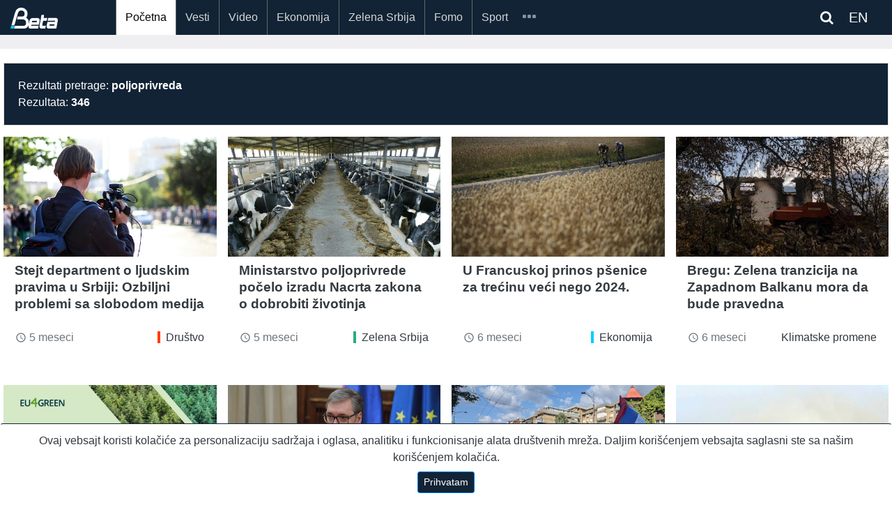

--- FILE ---
content_type: text/html; charset=UTF-8
request_url: https://beta.rs/search?_token=KVBZYgwMp5NfE9wzzg2KqlnR8NXOubug9eqBMTzj&query=poljoprivreda&page=3
body_size: 9819
content:
<!doctype html>
<html lang="en">
<head>
    <!-- Google tag (gtag.js) -->
<script async src="https://www.googletagmanager.com/gtag/js?id=G-ZLFBJTGXSB"></script>
<script>
    window.dataLayer = window.dataLayer || [];
    function gtag(){dataLayer.push(arguments);}
    gtag('js', new Date());

    gtag('config', 'G-ZLFBJTGXSB');

    gtag('event', 'page_view', {
        'event_category': '',
        'event_label': '',
        'value': 1
    });

</script>

<!-- Default Statcounter code for Beta http://beta.rs -->
<script type="text/javascript">
    var sc_project=10754211;
    var sc_invisible=1;
    var sc_security="545a7340";
</script>
<script type="text/javascript"
        src="https://www.statcounter.com/counter/counter.js"
        async></script>
<noscript><div class="statcounter"><a title="Web Analytics"
                                      href="https://statcounter.com/" target="_blank"><img
                    class="statcounter"
                    src="https://c.statcounter.com/10754211/0/545a7340/1/"
                    alt="Web Analytics"
                    referrerPolicy="no-referrer-when-downgrade"></a></div></noscript>
<!-- End of Statcounter Code -->
<script src="https://ug.contentexchange.me/static/tracker.js" async></script>
<script src="https://cdn.onesignal.com/sdks/OneSignalSDK.js" defer></script>
<script>
    window.OneSignal = window.OneSignal || [];
    OneSignal.push(function() {
        OneSignal.init({
            appId: "52e965ea-ec58-4842-b1fa-8113f9942605",
        });
    });
</script>    <meta name="theme-color" content="#112335"/>

    <meta name="mobile-web-app-capable" content="yes">
    <meta name="application-name" content="BetaRS">
    <link rel="icon" sizes="512x512" href="/static/beta-logo-512.png">

    <meta name="designer" content="Zorica Filipovic">
    <meta name="developer" content="Predrag Tosic">
    <meta charset="UTF-8">
    <meta name="DC.title" content="Novinska agencija Beta">
    <meta name="geo.region" content="RS-00">
    <meta name="geo.placename" content="Beograd">
    <meta name="geo.position" content="44.815024;20.462554">
    <meta name="ICBM" content="44.815024, 20.462554">
    <meta name="description" content="Najnovije vesti iz Srbija i Svet, Politika, Ekonomija, Sport, Scena, vesti u slikama, Tehnologija, Zelena Srbija,Izjava dana">

    <meta charset="utf-8">
    <meta name="viewport" content="width=device-width, initial-scale=1, shrink-to-fit=no">
    <meta http-equiv="X-UA-Compatible" content="IE=edge" />
    <meta name="csrf-token" content="jHYvd5KfJ6yxvqHEskZE8D6yYbpi82rHpVNaMOnh">
    <link rel="icon" type="image/png" href="/">
    <link rel="manifest" href="/manifest.json">
    <link rel="shortcut icon" href="/static/beta-logo-192.png" type="image/x-icon" />
    <link rel="stylesheet" href="https://beta.rs/bootstrap/css/bootstrap.min.css">
    <link rel="stylesheet" href="https://maxcdn.bootstrapcdn.com/font-awesome/4.6.3/css/font-awesome.min.css">

    <link rel="stylesheet" href="https://beta.rs/css/app.css">
    <link rel="stylesheet" href="https://beta.rs/css/betars.css?v1">
    <script src="https://beta.rs/js/jquery-3.2.1.min.js"></script>




    
    
    
        <meta name="description" content="Pretraga - Novinska agencija Beta"/>
    <title>    Pretraga - Novinska agencija Beta
</title>
</head>
<body>
<div id="app"></div>

    <section id="header"></section>

    <section id="navigation">
    <div class="mainmenu">
    <div class="container article">
        <nav class="navbar navbar-expand-xl navbar-dark">
            <a class="navbar-brand" href="/">
                                <img src="/static/beta_logo_blue.png" alt="BetaRS Logo" class="img-fluid" style="width:50%;">
            </a>













            <div class="searchlink order-md-1 order-sm-2"  id="searchlink">
    <div class="ml-1">
        
        
        
        <span class="fa fa-search text-white" ></span>

        <a target="_blank" href="https://betabriefing.com" class="d-inline ml-3 text-white">
            EN
        </a>
    </div>

</div>
<div class="searchform" id="searchform">
    <form id="search" action="/search">
        <input type="text" class="search-input" id="s" name="query" placeholder="pretraga...">
    </form>
</div>
            <button class="navbar-toggler order-2" type="button" data-toggle="slide-collapse"
                    data-target="#slide-navbar-collapse"
                    aria-controls="navbarNavAltMarkup" aria-expanded="false" aria-label="Toggle navigation">
                <span class="navbar-toggler-icon"></span>
            </button>

            <div class="collapse navbar-collapse" id="slide-navbar-collapse">
                <div class="nav navbar-nav">

                                                                                        <a class="nav-item nav-link active"
                           href="/">Početna</a>
                                                                    <a class="nav-item nav-link "
                           href="/category/vesti">Vesti</a>
                                                                    <a class="nav-item nav-link "
                           href="/category/video">Video</a>
                                                                    <a class="nav-item nav-link "
                           href="/category/ekonomija">Ekonomija</a>
                                                                    <a class="nav-item nav-link "
                           href="/category/zelena-srbija">Zelena Srbija</a>
                                                                    <a class="nav-item nav-link "
                           href="/category/fomo">Fomo</a>
                                                                    <a class="nav-item nav-link "
                           href="/category/sport">Sport</a>
                    
                                                                <a class="nav-item nav-link    d-lg-none d-xl-none"
                           href="/category/des"
                        >DES</a>
                                            <a class="nav-item nav-link    d-lg-none d-xl-none"
                           href="/category/scena"
                        >Scena</a>
                                            <a class="nav-item nav-link    d-lg-none d-xl-none"
                           href="/category/zanimljivosti"
                        >Zanimljivosti</a>
                                            <a class="nav-item nav-link    d-lg-none d-xl-none"
                           href="/category/tehnologija"
                        >Tehnologija</a>
                                            <a class="nav-item nav-link    d-lg-none d-xl-none"
                           href="/category/oms"
                        >OMS</a>
                                            <a class="nav-item nav-link    d-lg-none d-xl-none"
                           href="/category/mediji"
                        >Mediji</a>
                    
                    <div class="nav-item dropdown d-none d-lg-block d-xl-block">
                        <a id="navMore" class="nav-link" href="#">
                            <span id="iconMore" class="icon icon-more"></span>
                        </a>
                        <div class="dropdown-menu">
                            
                                                                <a class="nav-link  "
                                   href="/category/des"
                                >DES</a>
                            
                                                                <a class="nav-link  "
                                   href="/category/scena"
                                >Scena</a>
                            
                                                                <a class="nav-link  "
                                   href="/category/zanimljivosti"
                                >Zanimljivosti</a>
                            
                                                                <a class="nav-link  "
                                   href="/category/tehnologija"
                                >Tehnologija</a>
                            
                                                                <a class="nav-link  "
                                   href="/category/oms"
                                >OMS</a>
                            
                                                                <a class="nav-link  "
                                   href="/category/mediji"
                                >Mediji</a>
                                                    </div>
                    </div>
                </div>













            </div>


        </nav>

    </div>

</div>
<div class="menu-overlay"></div>

<script type="text/javascript">
    var search_query = '';

    $(document).ready(function () {
        var $target = $('#navMore')
        var $targetIcon = $('#iconMore')

        $('#searchlink').on('click', function(e) {
            $("#searchform").toggleClass('open');
        });

        let queryString = $(this).find('input.search-input')

        const onSearch = () => {
            console.log(queryString.val())
        }



        $(queryString).on("keyup", () =>{

        })
        $('#searchlink2').on('click', function(e) {
            $("#searchform2").toggleClass('open');
        });

        $target.click(function (event) {
            $('.dropdown-menu').show();
        });

        $(document).on("click", function (event) {
            if (event.target.id != $target.attr('id') && event.target.id != $targetIcon.attr('id')) {
                $('.dropdown-menu').hide();
            }
        });
        $('#search2').keypress(function (e) {

            if (e.keyCode == 13) {
                e.preventDefault();
                console.log("PERA", $(this).val());
                window.location.assign('/search?query=' + $(this).val() )
            }
        });
        $('.search-query1').keypress(function (e) {

            if (e.keyCode == 13) {
                e.preventDefault();
                  window.location.assign('/search?query=' + $('.search-query1').val() + '&_token=' + $('meta[name="csrf-token"]').attr('content'))
            }
        });
        $('.search-query2').keypress(function (e) {

            if (e.keyCode == 13) {
                e.preventDefault();
                window.location.assign('/search?query=' + $('.search-query2').val() + '&_token=' + $('meta[name="csrf-token"]').attr('content'))
            }
        });
    });
</script>
    <div style="width:100%;height:20px">&nbsp;</div>
    

</section>
    <section id="navigation"></section>

    <section id="content" class="pt-3">

                <div class="container-full white-background pb-5">
    <div class="container p-1">
        <div class="row py-3 ">
            <div class="col-12">
                <div class="card">
                    <div class="card-body bg-search">
                        Rezultati pretrage: <b>poljoprivreda</b><br>
                        Rezultata: <b>346</b>
                    </div>
                </div>

                
                

                
                
                
                
                
                
                
            </div>
        </div>
        <div class="row">
                            <div class="col-12 col-sm-6 col-md-4 col-lg-3 mb-5">
                                            
                                            <!--card-->
<div class="card border-0 h-100 mobile-space-bottom w-100 mb-sm-3">
    <a href="/content/229460-stejt-department-o-ljudskim-pravima-u-srbiji-ozbiljni-problemi-sa-slobodom-medija" aria-label="Stejt department o ljudskim pravima u Srbiji: Ozbiljni problemi sa slobodom medija">
        
        

        
        
        
        
        
        
        
        <div class="image-wrapper">
                            <img class="img-fluid" rel="preload" as="image" src="https://lh3.googleusercontent.com/Anf8KPhJRLrjKXUzH-1tvfkocnRd-Uqg-kWdJ81QdlSfFnaQq5MLlI751RmPqp8dFRJXUtbLEAMo0WkKH-2tuufq9ahY19GTsw"
                     alt="Stejt department o ljudskim pravima u Srbiji: Ozbiljni problemi sa slobodom medija">
                                </div>

        
        
    </a>
    <div class="mt-2 d-md-block text-left px-3 mb-auto">
        <a href="/content/229460-stejt-department-o-ljudskim-pravima-u-srbiji-ozbiljni-problemi-sa-slobodom-medija" class="text-dark" aria-label="Stejt department o ljudskim pravima u Srbiji: Ozbiljni problemi sa slobodom medija">
            <h4 class="pb-0 mb-0"><b>Stejt department o ljudskim pravima u Srbiji: Ozbiljni problemi sa slobodom medija</b></h4>
        </a>
            </div>
    <div class="card-link px-3 py-2">
        <div class="row ">
    
        
            
            
                
            
        

    
    <div class="col-5">
        <div class="text-muted">
            <i class="material-icons" style="font-size: 16px;position:relative; top:3px;">
                access_time
            </i>
            5 meseci
        </div>
    </div>
        <div class="col-7">
        <div class="table-responsive text-right">

    <a class="tag-drustvo tag  float-right"
       href="/category/vesti/drustvo-vesti-srbija">
        Društvo
    </a>

</div>
    </div>
    
</div>
    </div>
</div>
                                    </div>
                            <div class="col-12 col-sm-6 col-md-4 col-lg-3 mb-5">
                                            
                                            <!--card-->
<div class="card border-0 h-100 mobile-space-bottom w-100 mb-sm-3">
    <a href="/content/229182-ministarstvo-poljoprivrede-pocelo-izradu-nacrta-zakona-o-dobrobiti-zivotinja" aria-label="Ministarstvo poljoprivrede počelo izradu Nacrta zakona o dobrobiti životinja">
        
        

        
        
        
        
        
        
        
        <div class="image-wrapper">
                            <img class="img-fluid" rel="preload" as="image" src="https://lh3.googleusercontent.com/HPdJYV2rMolVGg-pYEVk1qHOCLxguWikWMq0-4LQM1Tq8AyNXNLgEJvjEjno_ROXndK4gF-16b05Bys-iisNug8lgyo8pb6hZg"
                     alt="Ministarstvo poljoprivrede počelo izradu Nacrta zakona o dobrobiti životinja">
                                </div>

        
        
    </a>
    <div class="mt-2 d-md-block text-left px-3 mb-auto">
        <a href="/content/229182-ministarstvo-poljoprivrede-pocelo-izradu-nacrta-zakona-o-dobrobiti-zivotinja" class="text-dark" aria-label="Ministarstvo poljoprivrede počelo izradu Nacrta zakona o dobrobiti životinja">
            <h4 class="pb-0 mb-0"><b>Ministarstvo poljoprivrede počelo izradu Nacrta zakona o dobrobiti životinja</b></h4>
        </a>
            </div>
    <div class="card-link px-3 py-2">
        <div class="row ">
    
        
            
            
                
            
        

    
    <div class="col-5">
        <div class="text-muted">
            <i class="material-icons" style="font-size: 16px;position:relative; top:3px;">
                access_time
            </i>
            5 meseci
        </div>
    </div>
        <div class="col-7">
        <div class="table-responsive text-right">

    <a class="tag-zs tag  float-right"
       href="/category/zelena-srbija/zs-srbija">
        Zelena Srbija
    </a>

</div>
    </div>
    
</div>
    </div>
</div>
                                    </div>
                            <div class="col-12 col-sm-6 col-md-4 col-lg-3 mb-5">
                                            
                                            <!--card-->
<div class="card border-0 h-100 mobile-space-bottom w-100 mb-sm-3">
    <a href="/content/228036-u-francuskoj-prinos-psenice-za-trecinu-veci-nego-2024" aria-label="U Francuskoj prinos pšenice za trećinu veći nego 2024.">
        
        

        
        
        
        
        
        
        
        <div class="image-wrapper">
                            <img class="img-fluid" rel="preload" as="image" src="https://lh3.googleusercontent.com/aSQDOnuqIUpf9VP1AENh36sy_4LETgsZqyUGnUdDLSYkOmQlVHGf1l6wv1FrweVPXE7_X-jjbXkdMN4DjnT_Q9OMBlqtMq091w"
                     alt="U Francuskoj prinos pšenice za trećinu veći nego 2024.">
                                </div>

        
        
    </a>
    <div class="mt-2 d-md-block text-left px-3 mb-auto">
        <a href="/content/228036-u-francuskoj-prinos-psenice-za-trecinu-veci-nego-2024" class="text-dark" aria-label="U Francuskoj prinos pšenice za trećinu veći nego 2024.">
            <h4 class="pb-0 mb-0"><b>U Francuskoj prinos pšenice za trećinu veći nego 2024.</b></h4>
        </a>
            </div>
    <div class="card-link px-3 py-2">
        <div class="row ">
    
        
            
            
                
            
        

    
    <div class="col-5">
        <div class="text-muted">
            <i class="material-icons" style="font-size: 16px;position:relative; top:3px;">
                access_time
            </i>
            6 meseci
        </div>
    </div>
        <div class="col-7">
        <div class="table-responsive text-right">

    <a class="tag-ekonomija tag  float-right"
       href="/category/ekonomija/ekonomija-svet">
        Ekonomija
    </a>

</div>
    </div>
    
</div>
    </div>
</div>
                                    </div>
                            <div class="col-12 col-sm-6 col-md-4 col-lg-3 mb-5">
                                            
                                            <!--card-->
<div class="card border-0 h-100 mobile-space-bottom w-100 mb-sm-3">
    <a href="/content/227745-bregu-zelena-tranzicija-na-zapadnom-balkanu-mora-da-bude-pravedna" aria-label="Bregu: Zelena tranzicija na Zapadnom Balkanu mora da bude pravedna">
        
        

        
        
        
        
        
        
        
        <div class="image-wrapper">
                            <img class="img-fluid" rel="preload" as="image" src="https://lh3.googleusercontent.com/Lrg34bEgmKVUkieISqAR6rKomFlGtcnM5M7KWfMj7mTT13RlWgBOYTGLfAnHzb8Fus6yAjwWlgzVrh0DlunzsIBz1crMs-zS"
                     alt="Bregu: Zelena tranzicija na Zapadnom Balkanu mora da bude pravedna">
                                </div>

        
        
    </a>
    <div class="mt-2 d-md-block text-left px-3 mb-auto">
        <a href="/content/227745-bregu-zelena-tranzicija-na-zapadnom-balkanu-mora-da-bude-pravedna" class="text-dark" aria-label="Bregu: Zelena tranzicija na Zapadnom Balkanu mora da bude pravedna">
            <h4 class="pb-0 mb-0"><b>Bregu: Zelena tranzicija na Zapadnom Balkanu mora da bude pravedna</b></h4>
        </a>
            </div>
    <div class="card-link px-3 py-2">
        <div class="row ">
    
        
            
            
                
            
        

    
    <div class="col-5">
        <div class="text-muted">
            <i class="material-icons" style="font-size: 16px;position:relative; top:3px;">
                access_time
            </i>
            6 meseci
        </div>
    </div>
        <div class="col-7">
        <div class="table-responsive text-right">

    <a class="tag-klimatske tag  float-right"
       href="/category/zelena-srbija/klimatske-promene">
        Klimatske promene
    </a>

</div>
    </div>
    
</div>
    </div>
</div>
                                    </div>
                            <div class="col-12 col-sm-6 col-md-4 col-lg-3 mb-5">
                                            
                                            <!--card-->
<div class="card border-0 h-100 mobile-space-bottom w-100 mb-sm-3">
    <a href="/content/227381-otvoren-regionalni-foto-konkurs-najzeleniji-primeri-zapadnog-balkana" aria-label="Otvoren regionalni foto-konkurs &#039;Najzeleniji primeri Zapadnog Balkana&#039;">
        
        

        
        
        
        
        
        
        
        <div class="image-wrapper">
                            <img class="img-fluid" rel="preload" as="image" src="https://lh3.googleusercontent.com/5gKSuKZZ2zc_3Nxh-JKiBy5HypBG-G44yJOntXK0aQHhQ4TkXvthk-tHa6_dpgxq7GOHsUBP3R6a7aXHyg2ssluiz5a6veQu"
                     alt="Otvoren regionalni foto-konkurs &#039;Najzeleniji primeri Zapadnog Balkana&#039;">
                                </div>

        
        
    </a>
    <div class="mt-2 d-md-block text-left px-3 mb-auto">
        <a href="/content/227381-otvoren-regionalni-foto-konkurs-najzeleniji-primeri-zapadnog-balkana" class="text-dark" aria-label="Otvoren regionalni foto-konkurs &#039;Najzeleniji primeri Zapadnog Balkana&#039;">
            <h4 class="pb-0 mb-0"><b>Otvoren regionalni foto-konkurs &#039;Najzeleniji primeri Zapadnog Balkana&#039;</b></h4>
        </a>
            </div>
    <div class="card-link px-3 py-2">
        <div class="row ">
    
        
            
            
                
            
        

    
    <div class="col-5">
        <div class="text-muted">
            <i class="material-icons" style="font-size: 16px;position:relative; top:3px;">
                access_time
            </i>
            6 meseci
        </div>
    </div>
        <div class="col-7">
        <div class="table-responsive text-right">

    <a class="tag-zs tag  float-right"
       href="/category/zelena-srbija/zs-srbija">
        Zelena Srbija
    </a>

</div>
    </div>
    
</div>
    </div>
</div>
                                    </div>
                            <div class="col-12 col-sm-6 col-md-4 col-lg-3 mb-5">
                                            
                                            <!--card-->
<div class="card border-0 h-100 mobile-space-bottom w-100 mb-sm-3">
    <a href="/content/227135-vucic-sa-sancezom-razgovarao-o-unapredenju-ekonomskih-odnosa" aria-label="Vučić sa Sančezom razgovarao o unapređenju ekonomskih odnosa">
        
        

        
        
        
        
        
        
        
        <div class="image-wrapper">
                            <img class="img-fluid" rel="preload" as="image" src="https://lh3.googleusercontent.com/6FIPMmwsqcuDMzNCNBNN11nuRJEYY9kguylsI9TEV1kuGz4QMtpYD4yV8ictXj0GlPeu2z9ltHKJuPCSVhN-C7c3Ww9WJK1dUQ"
                     alt="Vučić sa Sančezom razgovarao o unapređenju ekonomskih odnosa">
                                </div>

        
        
    </a>
    <div class="mt-2 d-md-block text-left px-3 mb-auto">
        <a href="/content/227135-vucic-sa-sancezom-razgovarao-o-unapredenju-ekonomskih-odnosa" class="text-dark" aria-label="Vučić sa Sančezom razgovarao o unapređenju ekonomskih odnosa">
            <h4 class="pb-0 mb-0"><b>Vučić sa Sančezom razgovarao o unapređenju ekonomskih odnosa</b></h4>
        </a>
            </div>
    <div class="card-link px-3 py-2">
        <div class="row ">
    
        
            
            
                
            
        

    
    <div class="col-5">
        <div class="text-muted">
            <i class="material-icons" style="font-size: 16px;position:relative; top:3px;">
                access_time
            </i>
            6 meseci
        </div>
    </div>
        <div class="col-7">
        <div class="table-responsive text-right">

    <a class="tag-ekonomija tag  float-right"
       href="/category/ekonomija/ekonomija-srbija">
        Ekonomija
    </a>

</div>
    </div>
    
</div>
    </div>
</div>
                                    </div>
                            <div class="col-12 col-sm-6 col-md-4 col-lg-3 mb-5">
                                            
                                            <!--card-->
<div class="card border-0 h-100 mobile-space-bottom w-100 mb-sm-3">
    <a href="/content/227066-studenti-u-blokadi-proglasili-vlast-srbije-nelegitimnom" aria-label="Studenti u blokadi proglasili vlast Srbije nelegitimnom">
        
        

        
        
        
        
        
        
        
        <div class="image-wrapper">
                            <img class="img-fluid" rel="preload" as="image" src="https://lh3.googleusercontent.com/yWC2BIGZfomj9V_KVm88UeNC0JsZM-kJ5_7NxZyN0bKD3JUy5vTfFZNjKIWhQLpe7vL9ey4KJMV3o_Zc37cXiUbxbpSe32vJrNc"
                     alt="Studenti u blokadi proglasili vlast Srbije nelegitimnom">
                                </div>

        
        
    </a>
    <div class="mt-2 d-md-block text-left px-3 mb-auto">
        <a href="/content/227066-studenti-u-blokadi-proglasili-vlast-srbije-nelegitimnom" class="text-dark" aria-label="Studenti u blokadi proglasili vlast Srbije nelegitimnom">
            <h4 class="pb-0 mb-0"><b>Studenti u blokadi proglasili vlast Srbije nelegitimnom</b></h4>
        </a>
            </div>
    <div class="card-link px-3 py-2">
        <div class="row ">
    
        
            
            
                
            
        

    
    <div class="col-5">
        <div class="text-muted">
            <i class="material-icons" style="font-size: 16px;position:relative; top:3px;">
                access_time
            </i>
            6 meseci
        </div>
    </div>
        <div class="col-7">
        <div class="table-responsive text-right">

    <a class="tag-politika tag  float-right"
       href="/category/vesti/politika-vesti-srbija">
        Politika
    </a>

</div>
    </div>
    
</div>
    </div>
</div>
                                    </div>
                            <div class="col-12 col-sm-6 col-md-4 col-lg-3 mb-5">
                                            
                                            <!--card-->
<div class="card border-0 h-100 mobile-space-bottom w-100 mb-sm-3">
    <a href="/content/226819-jovanovic-ministar-poljoprivrede-obecao-pomoc-opstini-topola-pa-se-vise-ne-javlja" aria-label="Jovanović: Ministar poljoprivrede obećao pomoć opštini Topola, pa se više ne javlja">
        
        

        
        
        
        
        
        
        
        <div class="image-wrapper">
                            <img class="img-fluid" rel="preload" as="image" src="https://lh3.googleusercontent.com/-GNlmfzgl_zvaMStU1wKConkGxMUJPRbXuzk1G1WeVXLQFNy1jXbZGAxo6TxBN8fLqMSTaIsliqkfDR5p31LFqaTGgbsRKqi"
                     alt="Jovanović: Ministar poljoprivrede obećao pomoć opštini Topola, pa se više ne javlja">
                                </div>

        
        
    </a>
    <div class="mt-2 d-md-block text-left px-3 mb-auto">
        <a href="/content/226819-jovanovic-ministar-poljoprivrede-obecao-pomoc-opstini-topola-pa-se-vise-ne-javlja" class="text-dark" aria-label="Jovanović: Ministar poljoprivrede obećao pomoć opštini Topola, pa se više ne javlja">
            <h4 class="pb-0 mb-0"><b>Jovanović: Ministar poljoprivrede obećao pomoć opštini Topola, pa se više ne javlja</b></h4>
        </a>
            </div>
    <div class="card-link px-3 py-2">
        <div class="row ">
    
        
            
            
                
            
        

    
    <div class="col-5">
        <div class="text-muted">
            <i class="material-icons" style="font-size: 16px;position:relative; top:3px;">
                access_time
            </i>
            6 meseci
        </div>
    </div>
        <div class="col-7">
        <div class="table-responsive text-right">

    <a class="tag-ekonomija tag  float-right"
       href="/category/ekonomija/ekonomija-srbija">
        Ekonomija
    </a>

</div>
    </div>
    
</div>
    </div>
</div>
                                    </div>
                            <div class="col-12 col-sm-6 col-md-4 col-lg-3 mb-5">
                                            
                                            <!--card-->
<div class="card border-0 h-100 mobile-space-bottom w-100 mb-sm-3">
    <a href="/content/226752-poljoprivredni-strucnjaci-raspravljaju-o-jacanju-otpornosti-globalnih-agro-prehrambenih-sistema" aria-label="Poljoprivredni stručnjaci raspravljaju o jačanju otpornosti globalnih agro-prehrambenih sistema">
        
        

        
        
        
        
        
        
        
        <div class="image-wrapper">
                            <img class="img-fluid" rel="preload" as="image" src="https://lh3.googleusercontent.com/_etY6Tp7EL7JKg5CZoHdXEEslMRCSh8V9K34-jKdcudVkTy6aZeqsAlPLOLUtf1kskd7Ceyn7xwATt3PrQLiQ_8chWDBOX1kp50"
                     alt="Poljoprivredni stručnjaci raspravljaju o jačanju otpornosti globalnih agro-prehrambenih sistema">
                                </div>

        
        
    </a>
    <div class="mt-2 d-md-block text-left px-3 mb-auto">
        <a href="/content/226752-poljoprivredni-strucnjaci-raspravljaju-o-jacanju-otpornosti-globalnih-agro-prehrambenih-sistema" class="text-dark" aria-label="Poljoprivredni stručnjaci raspravljaju o jačanju otpornosti globalnih agro-prehrambenih sistema">
            <h4 class="pb-0 mb-0"><b>Poljoprivredni stručnjaci raspravljaju o jačanju otpornosti globalnih agro-prehrambenih sistema</b></h4>
        </a>
            </div>
    <div class="card-link px-3 py-2">
        <div class="row ">
    
        
            
            
                
            
        

    
    <div class="col-5">
        <div class="text-muted">
            <i class="material-icons" style="font-size: 16px;position:relative; top:3px;">
                access_time
            </i>
            6 meseci
        </div>
    </div>
        <div class="col-7">
        <div class="table-responsive text-right">

    <a class="tag-ekonomija tag  float-right"
       href="/category/ekonomija/ekonomija-svet">
        Ekonomija
    </a>

</div>
    </div>
    
</div>
    </div>
</div>
                                    </div>
                            <div class="col-12 col-sm-6 col-md-4 col-lg-3 mb-5">
                                            
                                            <!--card-->
<div class="card border-0 h-100 mobile-space-bottom w-100 mb-sm-3">
    <a href="/content/226702-ministar-nudimo-intervencioni-otkup-psenice-za-23-000-dinara-po-toni" aria-label="Ministar: Nudimo intervencioni otkup pšenice za 23.000 dinara po toni">
        
        

        
        
        
        
        
        
        
        <div class="image-wrapper">
                            <img class="img-fluid" rel="preload" as="image" src="https://lh3.googleusercontent.com/VqmPdm-5JaKr9YGehI3Tn85PWzPFTRdv85ftTfeycGV9wbJAy7kZwJEH1r0-cC4g_JIX4aPKYdnCWE-wVEyhkn4Z7Ujnptlo"
                     alt="Ministar: Nudimo intervencioni otkup pšenice za 23.000 dinara po toni">
                                </div>

        
        
    </a>
    <div class="mt-2 d-md-block text-left px-3 mb-auto">
        <a href="/content/226702-ministar-nudimo-intervencioni-otkup-psenice-za-23-000-dinara-po-toni" class="text-dark" aria-label="Ministar: Nudimo intervencioni otkup pšenice za 23.000 dinara po toni">
            <h4 class="pb-0 mb-0"><b>Ministar: Nudimo intervencioni otkup pšenice za 23.000 dinara po toni</b></h4>
        </a>
            </div>
    <div class="card-link px-3 py-2">
        <div class="row ">
    
        
            
            
                
            
        

    
    <div class="col-5">
        <div class="text-muted">
            <i class="material-icons" style="font-size: 16px;position:relative; top:3px;">
                access_time
            </i>
            6 meseci
        </div>
    </div>
        <div class="col-7">
        <div class="table-responsive text-right">

    <a class="tag-ekonomija tag  float-right"
       href="/category/ekonomija/ekonomija-srbija">
        Ekonomija
    </a>

</div>
    </div>
    
</div>
    </div>
</div>
                                    </div>
                            <div class="col-12 col-sm-6 col-md-4 col-lg-3 mb-5">
                                            
                                            <!--card-->
<div class="card border-0 h-100 mobile-space-bottom w-100 mb-sm-3">
    <a href="/content/226257-kinesko-africka-trgovina-ide-ka-vise-diversifikovanom-modelu-sa-visokom-dodatom-vrednoscu" aria-label="Kinesko-afrička trgovina ide ka više diversifikovanom modelu sa visokom dodatom vrednošću">
        
        

        
        
        
        
        
        
        
        <div class="image-wrapper">
                            <img class="img-fluid" rel="preload" as="image" src="https://lh3.googleusercontent.com/aLjGHa3U9pZLU-sbmYUYEXpU6O6iEhft8d40hzSKr-_8-vqsvJVZxwc3k1QUPh5Yfs92gbwUJWPmJXwhx6HwlgJUpBsZMgiblg"
                     alt="Kinesko-afrička trgovina ide ka više diversifikovanom modelu sa visokom dodatom vrednošću">
                                </div>

        
        
    </a>
    <div class="mt-2 d-md-block text-left px-3 mb-auto">
        <a href="/content/226257-kinesko-africka-trgovina-ide-ka-vise-diversifikovanom-modelu-sa-visokom-dodatom-vrednoscu" class="text-dark" aria-label="Kinesko-afrička trgovina ide ka više diversifikovanom modelu sa visokom dodatom vrednošću">
            <h4 class="pb-0 mb-0"><b>Kinesko-afrička trgovina ide ka više diversifikovanom modelu sa visokom dodatom vrednošću</b></h4>
        </a>
            </div>
    <div class="card-link px-3 py-2">
        <div class="row ">
    
        
            
            
                
            
        

    
    <div class="col-5">
        <div class="text-muted">
            <i class="material-icons" style="font-size: 16px;position:relative; top:3px;">
                access_time
            </i>
            7 meseci
        </div>
    </div>
        <div class="col-7">
        <div class="table-responsive text-right">

    <a class="tag-ekonomija tag  float-right"
       href="/category/ekonomija/ekonomija-svet">
        Ekonomija
    </a>

</div>
    </div>
    
</div>
    </div>
</div>
                                    </div>
                            <div class="col-12 col-sm-6 col-md-4 col-lg-3 mb-5">
                                            
                                            <!--card-->
<div class="card border-0 h-100 mobile-space-bottom w-100 mb-sm-3">
    <a href="/content/225550-nikitovic-nls-poljoprivreda-je-zapostavljena-jer-nema-prostora-za-korupciju" aria-label="Ninković (NLS): Poljoprivreda je zapostavljena jer nema prostora za korupciju">
        
        

        
        
        
        
        
        
        
        <div class="image-wrapper">
                            <img class="img-fluid" rel="preload" as="image" src="https://lh3.googleusercontent.com/ROh8wxOwL38qa-Y6tJ2FasAFOu1sThHtlOfeWyKl3vW9zQFlYWjJHOlXTzbroIQeMDuD8-U0WFvutWQvt5CLietAYLOkvtwD"
                     alt="Ninković (NLS): Poljoprivreda je zapostavljena jer nema prostora za korupciju">
                                </div>

        
        
    </a>
    <div class="mt-2 d-md-block text-left px-3 mb-auto">
        <a href="/content/225550-nikitovic-nls-poljoprivreda-je-zapostavljena-jer-nema-prostora-za-korupciju" class="text-dark" aria-label="Ninković (NLS): Poljoprivreda je zapostavljena jer nema prostora za korupciju">
            <h4 class="pb-0 mb-0"><b>Ninković (NLS): Poljoprivreda je zapostavljena jer nema prostora za korupciju</b></h4>
        </a>
            </div>
    <div class="card-link px-3 py-2">
        <div class="row ">
    
        
            
            
                
            
        

    
    <div class="col-5">
        <div class="text-muted">
            <i class="material-icons" style="font-size: 16px;position:relative; top:3px;">
                access_time
            </i>
            7 meseci
        </div>
    </div>
        <div class="col-7">
        <div class="table-responsive text-right">

    <a class="tag-politika tag  float-right"
       href="/category/vesti/politika-vesti-srbija">
        Politika
    </a>

</div>
    </div>
    
</div>
    </div>
</div>
                                    </div>
                            <div class="col-12 col-sm-6 col-md-4 col-lg-3 mb-5">
                                            
                                            <!--card-->
<div class="card border-0 h-100 mobile-space-bottom w-100 mb-sm-3">
    <a href="/content/225023-kineski-naucnici-predstavili-skup-podataka-o-efikasnosti-koriscenja-vode-na-obradivim-povrsinama-u-s" aria-label="Kineski naučnici predstavili skup podataka o efikasnosti korišćenja vode na obradivim površinama u svetu">
        
        

        
        
        
        
        
        
        
        <div class="image-wrapper">
                            <img class="img-fluid" rel="preload" as="image" src="https://lh3.googleusercontent.com/bnDlxyt_ambLMmYnqVA4SVlFLS8F2cjQiqmsUabwxkOMRkc92hTVTJvJw_rjUGOCU2g5U7uXtClJghxvMj_CD30VtPQLSSj4"
                     alt="Kineski naučnici predstavili skup podataka o efikasnosti korišćenja vode na obradivim površinama u svetu">
                                </div>

        
        
    </a>
    <div class="mt-2 d-md-block text-left px-3 mb-auto">
        <a href="/content/225023-kineski-naucnici-predstavili-skup-podataka-o-efikasnosti-koriscenja-vode-na-obradivim-povrsinama-u-s" class="text-dark" aria-label="Kineski naučnici predstavili skup podataka o efikasnosti korišćenja vode na obradivim površinama u svetu">
            <h4 class="pb-0 mb-0"><b>Kineski naučnici predstavili skup podataka o efikasnosti korišćenja vode na obradivim površinama u svetu</b></h4>
        </a>
            </div>
    <div class="card-link px-3 py-2">
        <div class="row ">
    
        
            
            
                
            
        

    
    <div class="col-5">
        <div class="text-muted">
            <i class="material-icons" style="font-size: 16px;position:relative; top:3px;">
                access_time
            </i>
            7 meseci
        </div>
    </div>
        <div class="col-7">
        <div class="table-responsive text-right">

    <a class="tag-tehnologija tag  float-right"
       href="/category/tehnologija/tehnologija-it">
        Tehnologija
    </a>

</div>
    </div>
    
</div>
    </div>
</div>
                                    </div>
                            <div class="col-12 col-sm-6 col-md-4 col-lg-3 mb-5">
                                            
                                            <!--card-->
<div class="card border-0 h-100 mobile-space-bottom w-100 mb-sm-3">
    <a href="/content/224816-otvoren-92-medunarodni-poljoprivredni-sajam-u-novom-sadu" aria-label="Otvoren 92. Međunarodni poljoprivredni sajam u Novom Sadu">
        
        

        
        
        
        
        
        
        
        <div class="image-wrapper">
                            <img class="img-fluid" rel="preload" as="image" src="https://lh3.googleusercontent.com/hAGX5sGVb2fmsNqr4zt4VrFZte7Z1aPsf-nuAAJUpNoOV48S_beq5FQXgJPgyCQFzEC7PzPeh4VfNAflpTNxN39Ar1iRwk76zAU"
                     alt="Otvoren 92. Međunarodni poljoprivredni sajam u Novom Sadu">
                                </div>

        
        
    </a>
    <div class="mt-2 d-md-block text-left px-3 mb-auto">
        <a href="/content/224816-otvoren-92-medunarodni-poljoprivredni-sajam-u-novom-sadu" class="text-dark" aria-label="Otvoren 92. Međunarodni poljoprivredni sajam u Novom Sadu">
            <h4 class="pb-0 mb-0"><b>Otvoren 92. Međunarodni poljoprivredni sajam u Novom Sadu</b></h4>
        </a>
            </div>
    <div class="card-link px-3 py-2">
        <div class="row ">
    
        
            
            
                
            
        

    
    <div class="col-5">
        <div class="text-muted">
            <i class="material-icons" style="font-size: 16px;position:relative; top:3px;">
                access_time
            </i>
            8 meseci
        </div>
    </div>
        <div class="col-7">
        <div class="table-responsive text-right">

    <a class="tag-ekonomija tag  float-right"
       href="/category/ekonomija/ekonomija-srbija">
        Ekonomija
    </a>

</div>
    </div>
    
</div>
    </div>
</div>
                                    </div>
                            <div class="col-12 col-sm-6 col-md-4 col-lg-3 mb-5">
                                            
                                            <!--card-->
<div class="card border-0 h-100 mobile-space-bottom w-100 mb-sm-3">
    <a href="/content/224690-pks-privredna-saradnja-srbije-i-ekvadora-moze-biti-mnogo-bolja" aria-label="PKS: Privredna saradnja Srbije i Ekvadora može biti mnogo bolja">
        
        

        
        
        
        
        
        
        
        <div class="image-wrapper">
                            <img class="img-fluid" rel="preload" as="image" src="https://lh3.googleusercontent.com/sy7goxErq_6xvJ6NXL0UnZZpc-vkP41-3tUWCo06xl0qLySf1NhH5A268UX5z7LKq7D979XRm7HmdpKrb9P83UhUVYy7We4lcfA"
                     alt="PKS: Privredna saradnja Srbije i Ekvadora može biti mnogo bolja">
                                </div>

        
        
    </a>
    <div class="mt-2 d-md-block text-left px-3 mb-auto">
        <a href="/content/224690-pks-privredna-saradnja-srbije-i-ekvadora-moze-biti-mnogo-bolja" class="text-dark" aria-label="PKS: Privredna saradnja Srbije i Ekvadora može biti mnogo bolja">
            <h4 class="pb-0 mb-0"><b>PKS: Privredna saradnja Srbije i Ekvadora može biti mnogo bolja</b></h4>
        </a>
            </div>
    <div class="card-link px-3 py-2">
        <div class="row ">
    
        
            
            
                
            
        

    
    <div class="col-5">
        <div class="text-muted">
            <i class="material-icons" style="font-size: 16px;position:relative; top:3px;">
                access_time
            </i>
            8 meseci
        </div>
    </div>
        <div class="col-7">
        <div class="table-responsive text-right">

    <a class="tag-ekonomija tag  float-right"
       href="/category/ekonomija/ekonomija-srbija">
        Ekonomija
    </a>

</div>
    </div>
    
</div>
    </div>
</div>
                                    </div>
                            <div class="col-12 col-sm-6 col-md-4 col-lg-3 mb-5">
                                            
                                            <!--card-->
<div class="card border-0 h-100 mobile-space-bottom w-100 mb-sm-3">
    <a href="/content/224450-albanci-danas-glasaju-na-parlamentarnim-izborima-svojevrsnom-testu-za-priblizavanje-eu" aria-label="Albanci danas glasaju na parlamentarnim izborima, svojevrsnom testu za približavanje EU">
        
        

        
        
        
        
        
        
        
        <div class="image-wrapper">
                            <img class="img-fluid" rel="preload" as="image" src="https://lh3.googleusercontent.com/s6NrNifNZPntz9tCA0cs6ga9YW6rzPzzJQDDgS6ct-obG4Wz3gtK0AxBhI22dZR2Agp2osUjEzbDDMYty6t3jBeeATW0pVoQ"
                     alt="Albanci danas glasaju na parlamentarnim izborima, svojevrsnom testu za približavanje EU">
                                </div>

        
        
    </a>
    <div class="mt-2 d-md-block text-left px-3 mb-auto">
        <a href="/content/224450-albanci-danas-glasaju-na-parlamentarnim-izborima-svojevrsnom-testu-za-priblizavanje-eu" class="text-dark" aria-label="Albanci danas glasaju na parlamentarnim izborima, svojevrsnom testu za približavanje EU">
            <h4 class="pb-0 mb-0"><b>Albanci danas glasaju na parlamentarnim izborima, svojevrsnom testu za približavanje EU</b></h4>
        </a>
            </div>
    <div class="card-link px-3 py-2">
        <div class="row ">
    
        
            
            
                
            
        

    
    <div class="col-5">
        <div class="text-muted">
            <i class="material-icons" style="font-size: 16px;position:relative; top:3px;">
                access_time
            </i>
            8 meseci
        </div>
    </div>
        <div class="col-7">
        <div class="table-responsive text-right">

    <a class="tag-politika tag  float-right"
       href="/category/vesti/politika-vesti-region">
        Region
    </a>

</div>
    </div>
    
</div>
    </div>
</div>
                                    </div>
                            <div class="col-12 col-sm-6 col-md-4 col-lg-3 mb-5">
                                            
                                            <!--card-->
<div class="card border-0 h-100 mobile-space-bottom w-100 mb-sm-3">
    <a href="/content/224436-ministar-glamocic-svinjarstvo-trenutno-najkriticnija-tacka-srpskog-agrara" aria-label="Ministar Glamočić: Svinjarstvo trenutno najkritičnija tačka srpskog agrara">
        
        

        
        
        
        
        
        
        
        <div class="image-wrapper">
                            <img class="img-fluid" rel="preload" as="image" src="https://lh3.googleusercontent.com/1d48Ritayms6MrZVqfyj_A88wuEOvr72Tx5g5patHaVW0prr6azlHKJcfjqAJOWGf1Wuks3M1J10FMwjmRGy98TEWZafl6henA"
                     alt="Ministar Glamočić: Svinjarstvo trenutno najkritičnija tačka srpskog agrara">
                                </div>

        
        
    </a>
    <div class="mt-2 d-md-block text-left px-3 mb-auto">
        <a href="/content/224436-ministar-glamocic-svinjarstvo-trenutno-najkriticnija-tacka-srpskog-agrara" class="text-dark" aria-label="Ministar Glamočić: Svinjarstvo trenutno najkritičnija tačka srpskog agrara">
            <h4 class="pb-0 mb-0"><b>Ministar Glamočić: Svinjarstvo trenutno najkritičnija tačka srpskog agrara</b></h4>
        </a>
            </div>
    <div class="card-link px-3 py-2">
        <div class="row ">
    
        
            
            
                
            
        

    
    <div class="col-5">
        <div class="text-muted">
            <i class="material-icons" style="font-size: 16px;position:relative; top:3px;">
                access_time
            </i>
            8 meseci
        </div>
    </div>
        <div class="col-7">
        <div class="table-responsive text-right">

    <a class="tag-ekonomija tag  float-right"
       href="/category/ekonomija/ekonomija-srbija">
        Ekonomija
    </a>

</div>
    </div>
    
</div>
    </div>
</div>
                                    </div>
                            <div class="col-12 col-sm-6 col-md-4 col-lg-3 mb-5">
                                            
                                            <!--card-->
<div class="card border-0 h-100 mobile-space-bottom w-100 mb-sm-3">
    <a href="/content/224312-direktor-domace-firme-coming-nastavljen-rad-na-usavrsavanju-robota-za-poljoprivredu" aria-label="Direktor domaće firme Coming: Nastavljen rad na usavršavanju robota za poljoprivredu">
        
        

        
        
        
        
        
        
        
        <div class="image-wrapper">
                            <img class="img-fluid" rel="preload" as="image" src="https://lh3.googleusercontent.com/T8NP3K6URAdglRiu9DRTS4WeYCu5vP1qMd-uPfZpI-XfOHTZ95bjfMLKrEho99CazhPQLAP1zke5Xv_aH-0uGT5FxXUJRtY1HQ"
                     alt="Direktor domaće firme Coming: Nastavljen rad na usavršavanju robota za poljoprivredu">
                                </div>

        
        
    </a>
    <div class="mt-2 d-md-block text-left px-3 mb-auto">
        <a href="/content/224312-direktor-domace-firme-coming-nastavljen-rad-na-usavrsavanju-robota-za-poljoprivredu" class="text-dark" aria-label="Direktor domaće firme Coming: Nastavljen rad na usavršavanju robota za poljoprivredu">
            <h4 class="pb-0 mb-0"><b>Direktor domaće firme Coming: Nastavljen rad na usavršavanju robota za poljoprivredu</b></h4>
        </a>
            </div>
    <div class="card-link px-3 py-2">
        <div class="row ">
    
        
            
            
                
            
        

    
    <div class="col-5">
        <div class="text-muted">
            <i class="material-icons" style="font-size: 16px;position:relative; top:3px;">
                access_time
            </i>
            8 meseci
        </div>
    </div>
        <div class="col-7">
        <div class="table-responsive text-right">

    <a class="tag-ekonomija tag  float-right"
       href="/category/ekonomija/ekonomija-srbija">
        Ekonomija
    </a>

</div>
    </div>
    
</div>
    </div>
</div>
                                    </div>
                            <div class="col-12 col-sm-6 col-md-4 col-lg-3 mb-5">
                                            
                                            <!--card-->
<div class="card border-0 h-100 mobile-space-bottom w-100 mb-sm-3">
    <a href="/content/224090-analiza-revizorsko-konsultantske-kuce-ey-ovogodisnji-rast-bdp-srbije-bice-3-2-odsto" aria-label="Analiza revizorsko-konsultantske kuće EY: Ovogodišnji rast BDP Srbije biće 3,2 odsto">
        
        

        
        
        
        
        
        
        
        <div class="image-wrapper">
                            <img class="img-fluid" rel="preload" as="image" src="https://lh3.googleusercontent.com/Zryuxme_xBPFWVyP2CNQo16wzU3MzvaD5g-EeeB42RPSQnP1ECIBBnsxa9kwFVO150eaabOjUnOvE3F2K0tNmu9H5F5TlBLWPw"
                     alt="Analiza revizorsko-konsultantske kuće EY: Ovogodišnji rast BDP Srbije biće 3,2 odsto">
                                </div>

        
        
    </a>
    <div class="mt-2 d-md-block text-left px-3 mb-auto">
        <a href="/content/224090-analiza-revizorsko-konsultantske-kuce-ey-ovogodisnji-rast-bdp-srbije-bice-3-2-odsto" class="text-dark" aria-label="Analiza revizorsko-konsultantske kuće EY: Ovogodišnji rast BDP Srbije biće 3,2 odsto">
            <h4 class="pb-0 mb-0"><b>Analiza revizorsko-konsultantske kuće EY: Ovogodišnji rast BDP Srbije biće 3,2 odsto</b></h4>
        </a>
            </div>
    <div class="card-link px-3 py-2">
        <div class="row ">
    
        
            
            
                
            
        

    
    <div class="col-5">
        <div class="text-muted">
            <i class="material-icons" style="font-size: 16px;position:relative; top:3px;">
                access_time
            </i>
            8 meseci
        </div>
    </div>
        <div class="col-7">
        <div class="table-responsive text-right">

    <a class="tag-ekonomija tag  float-right"
       href="/category/ekonomija/ekonomija-srbija">
        Ekonomija
    </a>

</div>
    </div>
    
</div>
    </div>
</div>
                                    </div>
                            <div class="col-12 col-sm-6 col-md-4 col-lg-3 mb-5">
                                            
                                            <!--card-->
<div class="card border-0 h-100 mobile-space-bottom w-100 mb-sm-3">
    <a href="/content/223848-robot-iz-srbije-koji-sadi-povrce-i-bere-voce" aria-label="Robot iz Srbije koji sadi povrće i bere voće">
        
        

        
        
        
        
        
        
        
        <div class="image-wrapper">
                            <img class="img-fluid" rel="preload" as="image" src="https://lh3.googleusercontent.com/L_KzRjvXXb9qCVPj7h2DlYIZ8tRDdATj2wq5Z74JVZjqZdrhuNONW6an-yY86weOlAdkeBSSjrQtouI2fTL13iaWzGdtrHzdUDE"
                     alt="Robot iz Srbije koji sadi povrće i bere voće">
                                </div>

        
        
    </a>
    <div class="mt-2 d-md-block text-left px-3 mb-auto">
        <a href="/content/223848-robot-iz-srbije-koji-sadi-povrce-i-bere-voce" class="text-dark" aria-label="Robot iz Srbije koji sadi povrće i bere voće">
            <h4 class="pb-0 mb-0"><b>Robot iz Srbije koji sadi povrće i bere voće</b></h4>
        </a>
            </div>
    <div class="card-link px-3 py-2">
        <div class="row ">
    
        
            
            
                
            
        

    
    <div class="col-5">
        <div class="text-muted">
            <i class="material-icons" style="font-size: 16px;position:relative; top:3px;">
                access_time
            </i>
            8 meseci
        </div>
    </div>
        <div class="col-7">
        <div class="table-responsive text-right">

    <a class="tag-ekonomija tag  float-right"
       href="/category/ekonomija/ekonomija-srbija">
        Ekonomija
    </a>

</div>
    </div>
    
</div>
    </div>
</div>
                                    </div>
                    </div>

        <div class="row mt-5">
            <div class="col-12 ">

                <nav>
        <ul class="pagination">
            
                            <li class="page-item">
                    <a class="page-link" href="https://beta.rs/search?query=poljoprivreda&amp;page=2" rel="prev" aria-label="« Previous">&lsaquo;</a>
                </li>
            
            
                            
                
                
                                                                                        <li class="page-item"><a class="page-link" href="https://beta.rs/search?query=poljoprivreda&amp;page=1">1</a></li>
                                                                                                <li class="page-item"><a class="page-link" href="https://beta.rs/search?query=poljoprivreda&amp;page=2">2</a></li>
                                                                                                <li class="page-item active" aria-current="page"><span class="page-link">3</span></li>
                                                                                                <li class="page-item"><a class="page-link" href="https://beta.rs/search?query=poljoprivreda&amp;page=4">4</a></li>
                                                                                                <li class="page-item"><a class="page-link" href="https://beta.rs/search?query=poljoprivreda&amp;page=5">5</a></li>
                                                                                                <li class="page-item"><a class="page-link" href="https://beta.rs/search?query=poljoprivreda&amp;page=6">6</a></li>
                                                                                                <li class="page-item"><a class="page-link" href="https://beta.rs/search?query=poljoprivreda&amp;page=7">7</a></li>
                                                                                                <li class="page-item"><a class="page-link" href="https://beta.rs/search?query=poljoprivreda&amp;page=8">8</a></li>
                                                                                                <li class="page-item"><a class="page-link" href="https://beta.rs/search?query=poljoprivreda&amp;page=9">9</a></li>
                                                                                                <li class="page-item"><a class="page-link" href="https://beta.rs/search?query=poljoprivreda&amp;page=10">10</a></li>
                                                                                                <li class="page-item"><a class="page-link" href="https://beta.rs/search?query=poljoprivreda&amp;page=11">11</a></li>
                                                                                                <li class="page-item"><a class="page-link" href="https://beta.rs/search?query=poljoprivreda&amp;page=12">12</a></li>
                                                                                                <li class="page-item"><a class="page-link" href="https://beta.rs/search?query=poljoprivreda&amp;page=13">13</a></li>
                                                                                                <li class="page-item"><a class="page-link" href="https://beta.rs/search?query=poljoprivreda&amp;page=14">14</a></li>
                                                                                        
                                    <li class="page-item disabled" aria-disabled="true"><span class="page-link">...</span></li>
                
                
                                            
                
                
                                                                                        <li class="page-item"><a class="page-link" href="https://beta.rs/search?query=poljoprivreda&amp;page=17">17</a></li>
                                                                                                <li class="page-item"><a class="page-link" href="https://beta.rs/search?query=poljoprivreda&amp;page=18">18</a></li>
                                                                        
            
                            <li class="page-item">
                    <a class="page-link" href="https://beta.rs/search?query=poljoprivreda&amp;page=4" rel="next" aria-label="Next »">&rsaquo;</a>
                </li>
                    </ul>
    </nav>

            </div>
        </div>
    </div>
</div>
;

    </section>
    <section id="footer">
            <div class="container-fluid footer-background pt-3">
    <div class="container p-1">
        <div class="row d-flex justify-content-between text-white">
            <div class="col-12">
                <ul class="list-unstyled list-inline d-flex justify-content-center my-0 pt-2">
                    <li class="list-inline-item">
                        <a target="_blank" href="https://www.facebook.com/Novinska.agencijaBETA" >
                            <img src="/static/fb1_icon.png" alt="Facebook-icon" title="Facebook-icon" width="20px">

                        </a>
                    </li>
                    <li class="list-inline-item">
                        <a target="_blank" href="https://x.com/AgencijaBeta" >
                            <img src="/static/tw_icon.png" alt="Twitter-icon" title="Twitter-icon"
                                 width="20px">

                        </a>
                    </li>
                    <li class="list-inline-item">
                        <a href="https://www.instagram.com/novinska_agencija_beta/" target="_blank">
                            <img src="/static/insta_icon.png" alt="Instagram-icon" title="Instagram-icon" width="20px">
                        </a>
                    </li>
                    <li class="list-inline-item">
                        <a href="https://www.tiktok.com/@novinskaagencijabeta" target="_blank">
                            <img src="/static/tt_icon.png" alt="Tiktok-icon" title="Tiktok-icon" width="20px">
                        </a>
                    </li>
                    <li class="list-inline-item">
                        <a target="_blank" href="https://www.youtube.com/user/betanewsagency" >
                            <img src="/static/yt_icon.png" alt="YouTube-icon" title="YouTube-icon"
                                 width="20px">

                        </a>
                    </li>
                    <li class="list-inline-item">
                        <a target="_blank" href="/rss" >
                            <img src="/static/feed_icon.png" alt="Android-icon" title="Android-icon" width="20px">

                        </a>
                    </li>
                </ul>
            </div>

            <div class="w-100 py-0">
                <hr class="bg-light">
            </div>
            <div class="col-12 col-sm-12 col-lg-6 pt-3">
                <ul class="list-unstyled list-inline d-flex justify-content-center justify-content-lg-start small separator">
                    <li class="list-inline-item">
                        <a href="/onama" >O nama</a>
                    </li>
                    <li class="list-inline-item">
                        <a href="/proizvodi" >Proizvodi i usluge</a>
                    </li>
                    <li class="list-inline-item">
                        <a href="/politika-privatnosti" >Politika privatnosti</a>
                    </li>
                    <li class="list-inline-item">
                        <a href="/kontakt" >Kontakt</a>
                    </li>
                    <li class="list-inline-item">
                        <a href="/rss" >RSS</a>
                    </li>
                </ul>
            </div>
            <div class="col-12 col-sm-12 col-lg-6 pt-3">
                <ul class="list-unstyled list-inline d-flex justify-content-center justify-content-lg-end small separator">
                    <li class="list-inline-item">
                        <a target="_blank" href="https://betabriefing.com" >Beta Briefing</a>
                    </li>
                    <li class="list-inline-item">
                        <a target="_blank" href="https://dnevnievropskiservis.rs" >Dnevni evropski servis</a>
                    </li>
                    <li class="list-inline-item">
                        <a target="_blank" href="https://www.radiostoplus.com/" >Radio Sto plus</a>
                    </li>
                </ul>
            </div>
            <div class="w-100"></div>
            <div class="col-12 small text-center pt-3 copyright">
                Copyright © 1994 - 2026 Beta Press d.o.o.

            </div>
        </div>

    </div>
</div>

<div class="fixed-bottom alert mb-0 cookie-bottom" role="alert">
    <div class="js-cookie-consent cookie-consent text-center">

            <span class="cookie-consent__message d-block pb-2 text-dark">
                Ovaj vebsajt koristi kolačiće za personalizaciju sadržaja i oglasa, analitiku i funkcionisanje alata društvenih mreža. Daljim korišćenjem vebsajta saglasni ste sa našim korišćenjem kolačića.
             </span>

        <button class="btn btn-sm btn-primary js-cookie-consent-agree cookie-consent__agree" style="background-color: #112335!important">
            Prihvatam
        </button>

    </div>
</div>

    <script>

        window.laravelCookieConsent = (function () {

            const COOKIE_VALUE = 1;
            const COOKIE_DOMAIN = '.beta.rs';

            function consentWithCookies() {
                setCookie('betars_cookie_consent', COOKIE_VALUE, 7300);
                hideCookieDialog();
            }

            function cookieExists(name) {
                return (document.cookie.split('; ').indexOf(name + '=' + COOKIE_VALUE) !== -1);
            }

            function hideCookieDialog() {
                const dialogs = document.getElementsByClassName('js-cookie-consent');

                for (let i = 0; i < dialogs.length; ++i) {
                    dialogs[i].style.display = 'none';
                }
            }

            function setCookie(name, value, expirationInDays) {
                const date = new Date();
                date.setTime(date.getTime() + (expirationInDays * 24 * 60 * 60 * 1000));
                document.cookie = name + '=' + value
                    + ';expires=' + date.toUTCString()
                    + ';domain=' + COOKIE_DOMAIN
                    + ';path=/'
                    + '';
            }

            if (cookieExists('betars_cookie_consent')) {
                hideCookieDialog();
            }

            const buttons = document.getElementsByClassName('js-cookie-consent-agree');

            for (let i = 0; i < buttons.length; ++i) {
                buttons[i].addEventListener('click', consentWithCookies);
            }

            return {
                consentWithCookies: consentWithCookies,
                hideCookieDialog: hideCookieDialog
            };
        })();
    </script>

    </section>


<script src="https://beta.rs/bootstrap/js/bootstrap.js"></script>

<script src="https://beta.rs/js/load_sw.js"></script>





    <script src="https://beta.rs/js/laizyload.js"></script>
    <script>
        (function ($) {
            $('.lazy').Lazy();
            $('[data-toggle="slide-collapse"]').on('click', function () {
                console.log('click');
                $navMenuCont = $($(this).data('target'));
                $navMenuCont.animate({
                    'width': 'toggle'
                }, 350);
                $(".menu-overlay").fadeIn(500);

            });
            $(".menu-overlay").click(function (event) {
                $(".navbar-toggler").trigger("click");
                $(".menu-overlay").fadeOut(500);
            });

            $('#content').attr('style', 'padding-top:' + $('#navigation').height() + 'px !important;')
        })(jQuery);
    </script>

</body>
</html>
